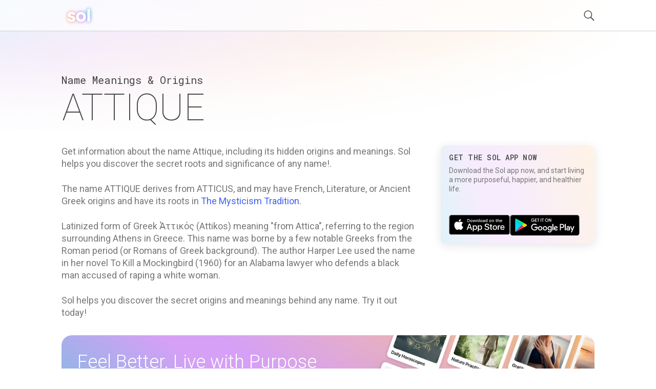

--- FILE ---
content_type: text/html; charset=utf-8
request_url: https://getsol.app/name/attique
body_size: 6075
content:
<!DOCTYPE html><html lang="en"><head><meta charSet="utf-8"/><meta name="twitter:card" content="summary"/><meta name="twitter:site" content="getsol.app"/><meta name="twitter:creator" content="@getsoltwittername"/><meta name="robots" content="index,follow"/><meta name="description" content="Discover the hidden meanings and significance of the name Attique on Sol. Every name is a mystery just waiting to be revealed. Uncover the secret origins behind  thousands of names today!"/><meta property="og:title" content="Attique - Hidden Name Meanings and Origins | Sol"/><meta property="og:description" content="Discover the hidden meanings and significance of the name Attique on Sol. Every name is a mystery just waiting to be revealed. Uncover the secret origins behind  thousands of names today!"/><meta property="og:image" content="https://assets.getsol.app/og-image.jpg"/><meta property="og:image:alt" content="Meaning, Origins and Spiritual Roots for the name ATTIQUE"/><meta property="og:image:width" content="1200"/><meta property="og:image:height" content="630"/><title>Attique | Sol</title><script type="application/ld+json">{"@context":"https://schema.org","@type":"Article","mainEntityOfPage":{"@type":"WebPage","@id":"https://getsol.app/name/attique"},"headline":"Attique","image":"https://getsol.app/logo.svg","author":{"@type":"Person","name":"Sol"},"publisher":{"@type":"Organization","name":"Sol","logo":{"@type":"ImageObject","url":"https://getsol.app/logo.svg","width":200,"height":200}},"description":"Get information about the name Attique, including its hidden origins and meanings. Sol helps you discover the secret roots and significance of any name!.","articleBody":"The name ATTIQUE derives from ATTICUS, and may have French, Literature, or Ancient Greek origins and have its roots in The Mysticism Tradition.\n\nLatinized form of Greek Ἀττικός (Attikos) meaning \"from Attica\", referring to the region surrounding Athens in Greece. This name was borne by a few notable Greeks from the Roman period (or Romans of Greek background). The author Harper Lee used the name in her novel To Kill a Mockingbird (1960) for an Alabama lawyer who defends a black man accused of raping a white woman.Sol helps you discover the secret origins and meanings behind any name. Try it out today!"}</script><meta name="viewport" content="width=device-width, initial-scale=1, maximum-scale=5" user-scalable="no"/><meta name="next-head-count" content="15"/><link rel="preload" href="/_next/static/css/552db84ea09ce151.css" as="style"/><link rel="stylesheet" href="/_next/static/css/552db84ea09ce151.css" data-n-g=""/><link rel="preload" href="/_next/static/css/c49ea44ddcb26f2f.css" as="style"/><link rel="stylesheet" href="/_next/static/css/c49ea44ddcb26f2f.css" data-n-p=""/><noscript data-n-css=""></noscript><script defer="" nomodule="" src="/_next/static/chunks/polyfills-42372ed130431b0a.js"></script><script src="/_next/static/chunks/webpack-e3949d5e2d381242.js" defer=""></script><script src="/_next/static/chunks/framework-840cff9d6bb95703.js" defer=""></script><script src="/_next/static/chunks/main-5459910e9018bf45.js" defer=""></script><script src="/_next/static/chunks/pages/_app-47f8c1f6ec708030.js" defer=""></script><script src="/_next/static/chunks/ce3a710f-9108085777657d73.js" defer=""></script><script src="/_next/static/chunks/5952-71091d1eddd255ce.js" defer=""></script><script src="/_next/static/chunks/3367-0b3b0b106a6cdf64.js" defer=""></script><script src="/_next/static/chunks/1835-6024db7b94795ef6.js" defer=""></script><script src="/_next/static/chunks/pages/name/%5B...id%5D-015b6f53fed9d916.js" defer=""></script><script src="/_next/static/cDYESb8TE6AhsDY1lm5zT/_buildManifest.js" defer=""></script><script src="/_next/static/cDYESb8TE6AhsDY1lm5zT/_ssgManifest.js" defer=""></script></head><body><div id="__next"><div class="wrapper "><header class="header  "><div class="shell"><div class="header__inner"><a class="logo" href="/"><img alt="logo" loading="lazy" decoding="async" data-nimg="fill" style="position:absolute;height:100%;width:100%;left:0;top:0;right:0;bottom:0;color:transparent" src="/logo.svg"/></a><div class="header__right"><button class="header__search-btn"><img alt="search" loading="lazy" width="21" height="21" decoding="async" data-nimg="1" style="color:transparent" src="/search.svg"/></button><button class="header__menu-btn"><img alt="menu" loading="lazy" width="30" height="30" decoding="async" data-nimg="1" style="color:transparent" src="/menu.svg"/></button></div></div></div></header><div class="main"><div class="shell"><div class="main__head"><h2 class="page-subtitle">Name Meanings &amp; Origins</h2><h1 class="page-title">ATTIQUE</h1></div><div class="main__body"><div class="widget widget-ad widget"></div><div class="content"><div class=""><p>Get information about the name Attique, including its hidden origins and meanings. Sol helps you discover the secret roots and significance of any name!.</p> <p>The name ATTIQUE derives from ATTICUS, and may have French, Literature, or Ancient Greek origins and have its roots in <a href="/page/traditions/mysticism/overview">The Mysticism Tradition</a>.</p>
<p>Latinized form of Greek Ἀττικός (Attikos) meaning "from Attica", referring to the region surrounding Athens in Greece. This name was borne by a few notable Greeks from the Roman period (or Romans of Greek background). The author Harper Lee used the name in her novel To Kill a Mockingbird (1960) for an Alabama lawyer who defends a black man accused of raping a white woman.</p>
  <p>Sol helps you discover the secret origins and meanings behind any name. Try it out today!</p></div></div><div class="sidebar"><div class="widgets"><div class="widget widget-subscribe"><div id="subscribe"></div><div class="widget__head"><h6 class="widget__title">Get the Sol App Now</h6></div><div class="widget__body"><p>Download the Sol app now, and start living a more purposeful, happier, and healthier life.</p><div class="widget__btns"><a href="https://apps.apple.com/us/app/sol-find-your-inner-light/id1474958416"><img alt="ios" loading="lazy" width="119" height="40" decoding="async" data-nimg="1" style="color:transparent" src="/ios-download.svg"/></a><a href="https://play.google.com/store/apps/details?id=sol.technologies"><img alt="android" loading="lazy" width="136" height="38" decoding="async" data-nimg="1" style="color:transparent" src="/android-download.svg"/></a></div></div></div><div class="widget widget-ad widget"></div></div></div></div><div class="main__foot"><div class="section-callout"><div class="section__inner"><div class="section__content"><h2>Feel Better. Live with Purpose</h2><p>Sol connects you with activities and community that aligns with your feelings, personality, and core values, so you can live a more purposeful, happier, and healthier life.</p><div class="section__btns"><a href="https://apps.apple.com/us/app/sol-find-your-inner-light/id1474958416"><img alt="ios" loading="lazy" width="119" height="40" decoding="async" data-nimg="1" style="color:transparent" src="/ios-download.svg"/></a><a href="https://play.google.com/store/apps/details?id=sol.technologies"><img alt="android" loading="lazy" width="136" height="38" decoding="async" data-nimg="1" style="color:transparent" src="/android-download.svg"/></a></div></div><div class="section__aside"><img alt="cards" loading="lazy" width="600" height="300" decoding="async" data-nimg="1" style="color:transparent" srcSet="/_next/image?url=%2Fdownload_banner.png&amp;w=640&amp;q=75 1x, /_next/image?url=%2Fdownload_banner.png&amp;w=1200&amp;q=75 2x" src="/_next/image?url=%2Fdownload_banner.png&amp;w=1200&amp;q=75"/></div></div></div><div class="section-menus section-menus--events"><h2>Discover other names related to Mysticism</h2><div class="section__inner"><nav class="menu-items"><ul><li><a href="aach">AACH</a></li><li><a href="aad">AAD</a></li><li><a href="aadrian">AADRIAN</a></li><li><a href="aaggaali">AAGGAALI</a></li><li><a href="aaggaataat">AAGGAATAAT</a></li><li><a href="aaggaati">AAGGAATI</a></li><li><a href="aagje">AAGJE</a></li><li><a href="aagni">AAGNI</a></li><li><a href="aagodt">AAGODT</a></li><li><a href="aagot">AAGOT</a></li><li><a href="aagoth">AAGOTH</a></li><li><a href="ååjjaž">ÅÅJJAŽ</a></li><li><a href="aake">AAKE</a></li><li><a href="aakko">AAKKO</a></li><li><a href="aakusta">AAKUSTA</a></li><li><a href="aakusti">AAKUSTI</a></li><li><a href="aaliksi">AALIKSI</a></li><li><a href="aalona">AALONA</a></li><li><a href="aanissi">AANISSI</a></li><li><a href="aanngii">AANNGII</a></li></ul></nav><nav class="menu-items"><ul><li><a href="aanngiiuk">AANNGIIUK</a></li><li><a href="aansi">AANSI</a></li><li><a href="aanta">AANTA</a></li><li><a href="aantuut">AANTUUT</a></li><li><a href="aaralyn">AARALYN</a></li><li><a href="aaralynn">AARALYNN</a></li><li><a href="aarão">AARÃO</a></li><li><a href="aaren">AAREN</a></li><li><a href="aaria">AARIA</a></li><li><a href="aariana">AARIANA</a></li><li><a href="aaricia">AARICIA</a></li><li><a href="aaró">AARÓ</a></li><li><a href="aaro">AARO</a></li><li><a href="aäron">AÄRON</a></li><li><a href="aaron">AARON</a></li><li><a href="aarón">AARÓN</a></li><li><a href="aarona">AARONA</a></li><li><a href="aaronas">AARONAS</a></li><li><a href="aaronetta">AARONETTA</a></li><li><a href="aaroni">AARONI</a></li></ul></nav><nav class="menu-items"><ul><li><a href="áárónì">ÁÁRÓNÌ</a></li><li><a href="aaronn">AARONN</a></li><li><a href="aaroun">AAROUN</a></li><li><a href="aarren">AARREN</a></li><li><a href="aarto">AARTO</a></li><li><a href="aarun">AARUN</a></li><li><a href="aaryanna">AARYANNA</a></li><li><a href="aaryn">AARYN</a></li><li><a href="aat">AAT</a></li><li><a href="aat">AAT</a></li><li><a href="abaeus">ABAEUS</a></li><li><a href="abamoun">ABAMOUN</a></li><li><a href="aban">ABAN</a></li><li><a href="abandokht">ABANDOKHT</a></li><li><a href="abanoub">ABANOUB</a></li><li><a href="abarbarea">ABARBAREA</a></li><li><a href="abarbaree">ABARBAREE</a></li><li><a href="abarca">ABARCA</a></li><li><a href="abaris">ABARIS</a></li><li><a href="abaskantos">ABASKANTOS</a></li></ul></nav><nav class="menu-items"><ul><li><a href="abatur">ABATUR</a></li><li><a href="abaynesh">ABAYNESH</a></li><li><a href="abbelone">ABBELONE</a></li><li><a href="abbondanza">ABBONDANZA</a></li><li><a href="abbondanzia">ABBONDANZIA</a></li><li><a href="abbondia">ABBONDIA</a></li><li><a href="abbondio">ABBONDIO</a></li><li><a href="abbontiu">ABBONTIU</a></li><li><a href="abbunnanzia">ABBUNNANZIA</a></li><li><a href="abder">ABDER</a></li><li><a href="abdère">ABDÈRE</a></li><li><a href="abdero">ABDERO</a></li><li><a href="abderos">ABDEROS</a></li><li><a href="abderus">ABDERUS</a></li><li><a href="abeba">ABEBA</a></li><li><a href="abebe">ABEBE</a></li><li><a href="abebech">ABEBECH</a></li><li><a href="abel">ABEL</a></li><li><a href="abela">ABELA</a></li><li><a href="abele">ABELE</a></li></ul></nav><nav class="menu-items"><ul><li><a href="abelena">ABELENA</a></li><li><a href="abelios">ABELIOS</a></li><li><a href="abelke">ABELKE</a></li><li><a href="abellio">ABELLIO</a></li><li><a href="abelone">ABELONE</a></li><li><a href="aberash">ABERASH</a></li><li><a href="abercio">ABERCIO</a></li><li><a href="abércio">ABÉRCIO</a></li><li><a href="abercius">ABERCIUS</a></li><li><a href="abercjusz">ABERCJUSZ</a></li><li><a href="aberkios">ABERKIOS</a></li><li><a href="abilio">ABILIO</a></li><li><a href="abílio">ABÍLIO</a></li><li><a href="abiy">ABIY</a></li><li><a href="abluna">ABLUNA</a></li><li><a href="ablunia">ABLUNIA</a></li><li><a href="abra">ABRA</a></li><li><a href="abrasi">ABRASI</a></li><li><a href="abraxas">ABRAXAS</a></li><li><a href="abraxis">ABRAXIS</a></li></ul></nav><nav class="menu-items"><ul><li><a href="abricotine">ABRICOTINE</a></li><li><a href="abrihet">ABRIHET</a></li><li><a href="abrocomas">ABROCOMAS</a></li><li><a href="abtin">ABTIN</a></li><li><a href="abundancio">ABUNDANCIO</a></li><li><a href="abundancja">ABUNDANCJA</a></li><li><a href="abundancjusz">ABUNDANCJUSZ</a></li><li><a href="abundantia">ABUNDANTIA</a></li><li><a href="abundantius">ABUNDANTIUS</a></li><li><a href="abundanzio">ABUNDANZIO</a></li><li><a href="abundi">ABUNDI</a></li><li><a href="abundio">ABUNDIO</a></li><li><a href="abúndio">ABÚNDIO</a></li><li><a href="abundius">ABUNDIUS</a></li><li><a href="aca">ACA</a></li><li><a href="acacallide">ACACALLIDE</a></li><li><a href="acacallis">ACACALLIS</a></li><li><a href="acace">ACACE</a></li><li><a href="acacio">ACACIO</a></li><li><a href="acácio">ACÁCIO</a></li></ul></nav></div></div><div class="section-menus"><h2>Learn about astrology in other traditions</h2><div class="section__inner"><nav class="menu-items menu-items--highlight-first"><ul><li><a href="/traditions/mysticism/overview">Mysticism</a></li><li><a href="/traditions/mysticism/aries">Aries</a></li><li><a href="/traditions/mysticism/taurus">Taurus</a></li><li><a href="/traditions/mysticism/gemini">Gemini</a></li><li><a href="/traditions/mysticism/cancer">Cancer</a></li><li><a href="/traditions/mysticism/leo">Leo</a></li><li><a href="/traditions/mysticism/virgo">Virgo</a></li><li><a href="/traditions/mysticism/libra">Libra</a></li><li><a href="/traditions/mysticism/scorpio">Scorpio</a></li><li><a href="/traditions/mysticism/sagittarius">Sagittarius</a></li><li><a href="/traditions/mysticism/capricorn">Capricorn</a></li><li><a href="/traditions/mysticism/aquarius">Aquarius</a></li><li><a href="/traditions/mysticism/pisces">Pisces</a></li></ul></nav><nav class="menu-items menu-items--highlight-first"><ul><li><a href="/traditions/daoism/overview">Daoism</a></li><li><a href="/traditions/daoism/rat">Rat</a></li><li><a href="/traditions/daoism/ox">Ox</a></li><li><a href="/traditions/daoism/tiger">Tiger</a></li><li><a href="/traditions/daoism/rabbit">Rabbit</a></li><li><a href="/traditions/daoism/dragon">Dragon</a></li><li><a href="/traditions/daoism/snake">Snake</a></li><li><a href="/traditions/daoism/horse">Horse</a></li><li><a href="/traditions/daoism/goat">Goat</a></li><li><a href="/traditions/daoism/monkey">Monkey</a></li><li><a href="/traditions/daoism/rooster">Rooster</a></li><li><a href="/traditions/daoism/dog">Dog</a></li><li><a href="/traditions/daoism/pig">Pig</a></li></ul></nav><nav class="menu-items menu-items--highlight-first"><ul><li><a href="/traditions/hinduism/overview">Hinduism</a></li><li><a href="/traditions/hinduism/mesharam">Mesha (Ram)</a></li><li><a href="/traditions/hinduism/vrishababull">Vrishaba (Bull)</a></li><li><a href="/traditions/hinduism/mithunatwins">Mithuna (Twins)</a></li><li><a href="/traditions/hinduism/karkatacrab">Karkata (Crab)</a></li><li><a href="/traditions/hinduism/simhalion">Simha (Lion)</a></li><li><a href="/traditions/hinduism/kanyamaiden">Kanya (Maiden)</a></li><li><a href="/traditions/hinduism/thulabalance">Thula (Balance)</a></li><li><a href="/traditions/hinduism/vrischikascorpion">Vrischika (Scorpion)</a></li><li><a href="/traditions/hinduism/dhanusarcher">Dhanus (Archer)</a></li><li><a href="/traditions/hinduism/makaracrocodile">Makara (Crocodile)</a></li><li><a href="/traditions/hinduism/kumbhawaterbearer">Kumbha (Water-bearer)</a></li><li><a href="/traditions/hinduism/meenafish">Meena (Fish)</a></li></ul></nav><nav class="menu-items menu-items--highlight-first"><ul><li><a href="/traditions/mayantradition/overview">Mayan Tradition</a></li><li><a href="/traditions/mayantradition/crocodileimix">Crocodile (Imix)</a></li><li><a href="/traditions/mayantradition/windik">Wind (Ik)</a></li><li><a href="/traditions/mayantradition/nightakbal">Night (Akbal)</a></li><li><a href="/traditions/mayantradition/seedkan">Seed (Kan)</a></li><li><a href="/traditions/mayantradition/serpentchikchan">Serpent (Chikchan)</a></li><li><a href="/traditions/mayantradition/deathcimi">Death (Cimi)</a></li><li><a href="/traditions/mayantradition/deermanik">Deer (Manik)</a></li><li><a href="/traditions/mayantradition/rabbitlamat">Rabbit (Lamat)</a></li><li><a href="/traditions/mayantradition/watermuluc">Water (Muluc)</a></li><li><a href="/traditions/mayantradition/dogoc">Dog (Oc)</a></li><li><a href="/traditions/mayantradition/monkeychuen">Monkey (Chuen)</a></li><li><a href="/traditions/mayantradition/grasseb">Grass (Eb)</a></li><li><a href="/traditions/mayantradition/caneben">Cane (Ben)</a></li><li><a href="/traditions/mayantradition/jaguarix">Jaguar (Ix)</a></li><li><a href="/traditions/mayantradition/eaglemen">Eagle (Men)</a></li><li><a href="/traditions/mayantradition/owlkib">Owl (Kib)</a></li><li><a href="/traditions/mayantradition/earthquakekaban">Earthquake (Kaban)</a></li><li><a href="/traditions/mayantradition/knifeetznab">Knife (Etznab)</a></li><li><a href="/traditions/mayantradition/stormkawak">Storm (Kawak)</a></li><li><a href="/traditions/mayantradition/sunajaw">Sun (Ajaw)</a></li></ul></nav><nav class="menu-items menu-items--highlight-first"><ul><li><a href="/traditions/judaism/overview">Kabbalah</a></li><li><a href="/traditions/judaism/zainthepathoflovers">Zain (The Path of Lovers)</a></li><li><a href="/traditions/judaism/hethepathofcivilization">He (The Path of Civilization)</a></li><li><a href="/traditions/judaism/cheththepathofhome">Cheth (The Path of Home)</a></li><li><a href="/traditions/judaism/vauthepathofgrace">Vau (The Path of Grace)</a></li><li><a href="/traditions/judaism/yodthepathofpurification">Yod (The Path of Purification)</a></li><li><a href="/traditions/judaism/lamedthepathofjustice">Lamed (The Path of Justice)</a></li><li><a href="/traditions/judaism/teththepathofcreativity">Teth (The Path of Creativity)</a></li><li><a href="/traditions/judaism/ayinthepathofpracticality">Ayin (The Path of Practicality)</a></li><li><a href="/traditions/judaism/nunthepathofintimacy">Nun (The Path of Intimacy)</a></li><li><a href="/traditions/judaism/samekhthepathofalchemy">Samekh (The Path of Alchemy)</a></li><li><a href="/traditions/judaism/tzaddithepathofrighteousness">Tzaddi (The Path of Righteousness)</a></li><li><a href="/traditions/judaism/qophthepathofmystery">Qoph (The Path of Mystery)</a></li></ul></nav></div></div></div><ul class="breadcrumbs"><li class="crumb"><a href="/">Sol</a><span class="arrow">›</span></li><li class="crumb"><a href="/name">Name</a> <span class="arrow">›</span></li><li class="crumb">ATTIQUE</li></ul></div></div><footer class="footer"><div class="shell"><div class="footer__bar"><nav class="footer__links"><ul><li><a href="/profile">Famous Profiles</a></li><li><a href="/name">Names</a></li><li><a href="/birthdays">Birthdays</a></li><li><a href="/traditions">Traditions</a></li><li><a href="/posts">Post Archive</a></li></ul></nav><nav class="footer__links"><ul><li><a href="/terms">Terms</a></li><li><a href="/privacy">Privacy</a></li><li><a href="/disclaimer">Disclaimer</a></li><li><a href="mailto:hello@getsol.app">hello@getsol.app</a></li><li><div class="copyright">© Sol Technologies, Inc.</div></li></ul></nav></div></div></footer></div></div><script id="__NEXT_DATA__" type="application/json">{"props":{"pageProps":{"meaning":"French form of ATTICUS.","tags":["tradition_mysticism"],"rootName":"ATTICUS","description":"\u003cp\u003eGet information about the name Attique, including its hidden origins and meanings. Sol helps you discover the secret roots and significance of any name!.\u003c/p\u003e \u003cp\u003eThe name ATTIQUE derives from ATTICUS, and may have French, Literature, or Ancient Greek origins and have its roots in \u003ca href=\"/page/traditions/mysticism/overview\"\u003eThe Mysticism Tradition\u003c/a\u003e.\u003c/p\u003e\n\u003cp\u003eLatinized form of Greek Ἀττικός (Attikos) meaning \"from Attica\", referring to the region surrounding Athens in Greece. This name was borne by a few notable Greeks from the Roman period (or Romans of Greek background). The author Harper Lee used the name in her novel To Kill a Mockingbird (1960) for an Alabama lawyer who defends a black man accused of raping a white woman.\u003c/p\u003e\n  \u003cp\u003eSol helps you discover the secret origins and meanings behind any name. Try it out today!\u003c/p\u003e","gender":"m","verified":"0","name":"ATTIQUE","fullOrigin":"French","relatedFigures":[],"relatedNames":[{"name":"AACH","url":"aach"},{"name":"AAD","url":"aad"},{"name":"AADRIAN","url":"aadrian"},{"name":"AAGGAALI","url":"aaggaali"},{"name":"AAGGAATAAT","url":"aaggaataat"},{"name":"AAGGAATI","url":"aaggaati"},{"name":"AAGJE","url":"aagje"},{"name":"AAGNI","url":"aagni"},{"name":"AAGODT","url":"aagodt"},{"name":"AAGOT","url":"aagot"},{"name":"AAGOTH","url":"aagoth"},{"name":"ÅÅJJAŽ","url":"ååjjaž"},{"name":"AAKE","url":"aake"},{"name":"AAKKO","url":"aakko"},{"name":"AAKUSTA","url":"aakusta"},{"name":"AAKUSTI","url":"aakusti"},{"name":"AALIKSI","url":"aaliksi"},{"name":"AALONA","url":"aalona"},{"name":"AANISSI","url":"aanissi"},{"name":"AANNGII","url":"aanngii"},{"name":"AANNGIIUK","url":"aanngiiuk"},{"name":"AANSI","url":"aansi"},{"name":"AANTA","url":"aanta"},{"name":"AANTUUT","url":"aantuut"},{"name":"AARALYN","url":"aaralyn"},{"name":"AARALYNN","url":"aaralynn"},{"name":"AARÃO","url":"aarão"},{"name":"AAREN","url":"aaren"},{"name":"AARIA","url":"aaria"},{"name":"AARIANA","url":"aariana"},{"name":"AARICIA","url":"aaricia"},{"name":"AARÓ","url":"aaró"},{"name":"AARO","url":"aaro"},{"name":"AÄRON","url":"aäron"},{"name":"AARON","url":"aaron"},{"name":"AARÓN","url":"aarón"},{"name":"AARONA","url":"aarona"},{"name":"AARONAS","url":"aaronas"},{"name":"AARONETTA","url":"aaronetta"},{"name":"AARONI","url":"aaroni"},{"name":"ÁÁRÓNÌ","url":"áárónì"},{"name":"AARONN","url":"aaronn"},{"name":"AAROUN","url":"aaroun"},{"name":"AARREN","url":"aarren"},{"name":"AARTO","url":"aarto"},{"name":"AARUN","url":"aarun"},{"name":"AARYANNA","url":"aaryanna"},{"name":"AARYN","url":"aaryn"},{"name":"AAT","url":"aat"},{"name":"AAT","url":"aat"},{"name":"ABAEUS","url":"abaeus"},{"name":"ABAMOUN","url":"abamoun"},{"name":"ABAN","url":"aban"},{"name":"ABANDOKHT","url":"abandokht"},{"name":"ABANOUB","url":"abanoub"},{"name":"ABARBAREA","url":"abarbarea"},{"name":"ABARBAREE","url":"abarbaree"},{"name":"ABARCA","url":"abarca"},{"name":"ABARIS","url":"abaris"},{"name":"ABASKANTOS","url":"abaskantos"},{"name":"ABATUR","url":"abatur"},{"name":"ABAYNESH","url":"abaynesh"},{"name":"ABBELONE","url":"abbelone"},{"name":"ABBONDANZA","url":"abbondanza"},{"name":"ABBONDANZIA","url":"abbondanzia"},{"name":"ABBONDIA","url":"abbondia"},{"name":"ABBONDIO","url":"abbondio"},{"name":"ABBONTIU","url":"abbontiu"},{"name":"ABBUNNANZIA","url":"abbunnanzia"},{"name":"ABDER","url":"abder"},{"name":"ABDÈRE","url":"abdère"},{"name":"ABDERO","url":"abdero"},{"name":"ABDEROS","url":"abderos"},{"name":"ABDERUS","url":"abderus"},{"name":"ABEBA","url":"abeba"},{"name":"ABEBE","url":"abebe"},{"name":"ABEBECH","url":"abebech"},{"name":"ABEL","url":"abel"},{"name":"ABELA","url":"abela"},{"name":"ABELE","url":"abele"},{"name":"ABELENA","url":"abelena"},{"name":"ABELIOS","url":"abelios"},{"name":"ABELKE","url":"abelke"},{"name":"ABELLIO","url":"abellio"},{"name":"ABELONE","url":"abelone"},{"name":"ABERASH","url":"aberash"},{"name":"ABERCIO","url":"abercio"},{"name":"ABÉRCIO","url":"abércio"},{"name":"ABERCIUS","url":"abercius"},{"name":"ABERCJUSZ","url":"abercjusz"},{"name":"ABERKIOS","url":"aberkios"},{"name":"ABILIO","url":"abilio"},{"name":"ABÍLIO","url":"abílio"},{"name":"ABIY","url":"abiy"},{"name":"ABLUNA","url":"abluna"},{"name":"ABLUNIA","url":"ablunia"},{"name":"ABRA","url":"abra"},{"name":"ABRASI","url":"abrasi"},{"name":"ABRAXAS","url":"abraxas"},{"name":"ABRAXIS","url":"abraxis"},{"name":"ABRICOTINE","url":"abricotine"},{"name":"ABRIHET","url":"abrihet"},{"name":"ABROCOMAS","url":"abrocomas"},{"name":"ABTIN","url":"abtin"},{"name":"ABUNDANCIO","url":"abundancio"},{"name":"ABUNDANCJA","url":"abundancja"},{"name":"ABUNDANCJUSZ","url":"abundancjusz"},{"name":"ABUNDANTIA","url":"abundantia"},{"name":"ABUNDANTIUS","url":"abundantius"},{"name":"ABUNDANZIO","url":"abundanzio"},{"name":"ABUNDI","url":"abundi"},{"name":"ABUNDIO","url":"abundio"},{"name":"ABÚNDIO","url":"abúndio"},{"name":"ABUNDIUS","url":"abundius"},{"name":"ACA","url":"aca"},{"name":"ACACALLIDE","url":"acacallide"},{"name":"ACACALLIS","url":"acacallis"},{"name":"ACACE","url":"acace"},{"name":"ACACIO","url":"acacio"},{"name":"ACÁCIO","url":"acácio"}],"structuredData":{"@context":"https://schema.org","@type":"Article","mainEntityOfPage":{"@type":"WebPage","@id":"https://getsol.app/name/attique"},"headline":"Attique","image":"https://getsol.app/logo.svg","author":{"@type":"Person","name":"Sol"},"publisher":{"@type":"Organization","name":"Sol","logo":{"@type":"ImageObject","url":"https://getsol.app/logo.svg","width":200,"height":200}},"description":"Get information about the name Attique, including its hidden origins and meanings. Sol helps you discover the secret roots and significance of any name!.","articleBody":"The name ATTIQUE derives from ATTICUS, and may have French, Literature, or Ancient Greek origins and have its roots in The Mysticism Tradition.\n\nLatinized form of Greek Ἀττικός (Attikos) meaning \"from Attica\", referring to the region surrounding Athens in Greece. This name was borne by a few notable Greeks from the Roman period (or Romans of Greek background). The author Harper Lee used the name in her novel To Kill a Mockingbird (1960) for an Alabama lawyer who defends a black man accused of raping a white woman.Sol helps you discover the secret origins and meanings behind any name. Try it out today!"}},"__N_SSG":true},"page":"/name/[...id]","query":{"id":["attique"]},"buildId":"cDYESb8TE6AhsDY1lm5zT","isFallback":false,"isExperimentalCompile":false,"gsp":true,"locale":"en","locales":["en"],"defaultLocale":"en","scriptLoader":[]}</script></body></html>

--- FILE ---
content_type: text/html; charset=utf-8
request_url: https://www.google.com/recaptcha/api2/aframe
body_size: 173
content:
<!DOCTYPE HTML><html><head><meta http-equiv="content-type" content="text/html; charset=UTF-8"></head><body><script nonce="R4tC5rgr7vRfBQ1nC-82mA">/** Anti-fraud and anti-abuse applications only. See google.com/recaptcha */ try{var clients={'sodar':'https://pagead2.googlesyndication.com/pagead/sodar?'};window.addEventListener("message",function(a){try{if(a.source===window.parent){var b=JSON.parse(a.data);var c=clients[b['id']];if(c){var d=document.createElement('img');d.src=c+b['params']+'&rc='+(localStorage.getItem("rc::a")?sessionStorage.getItem("rc::b"):"");window.document.body.appendChild(d);sessionStorage.setItem("rc::e",parseInt(sessionStorage.getItem("rc::e")||0)+1);localStorage.setItem("rc::h",'1768908994075');}}}catch(b){}});window.parent.postMessage("_grecaptcha_ready", "*");}catch(b){}</script></body></html>

--- FILE ---
content_type: image/svg+xml
request_url: https://getsol.app/ios-download.svg
body_size: 6424
content:
<svg width="169" height="56" viewBox="0 0 169 56" fill="none" xmlns="http://www.w3.org/2000/svg">
<g clip-path="url(#clip0_12787_480)">
<path fill-rule="evenodd" clip-rule="evenodd" d="M161.46 56H7.53963C3.6598 56 0.5 52.8438 0.5 49V7C0.5 3.14215 3.6598 0 7.53963 0H161.46C165.337 0 168.5 3.14215 168.5 7V49C168.5 52.8438 165.337 56 161.46 56Z" fill="black"/>
<path d="M12.5581 54.775C12.1315 54.775 11.7153 54.7695 11.2921 54.76C10.4154 54.7485 9.5407 54.6722 8.67527 54.5317C7.86829 54.3926 7.08655 54.1342 6.35583 53.7646C5.63181 53.3981 4.97144 52.9176 4.40003 52.3414C3.82035 51.772 3.33772 51.1115 2.97132 50.3863C2.60085 49.6563 2.34447 48.8738 2.21112 48.0662C2.06709 47.1983 1.98916 46.3208 1.97802 45.4412C1.96914 45.1459 1.95752 44.1628 1.95752 44.1628V11.8221C1.95752 11.8221 1.9699 10.8541 1.97809 10.5697C1.98876 9.69145 2.06623 8.81529 2.20983 7.9488C2.34343 7.13892 2.60001 6.35422 2.97067 5.62186C3.33574 4.89709 3.81567 4.23618 4.39187 3.66473C4.96741 3.08784 5.62989 2.60482 6.35514 2.23327C7.08418 1.8649 7.86445 1.6082 8.66979 1.47175C9.53807 1.32975 10.4158 1.25297 11.2955 1.24207L12.5588 1.22498H156.435L157.713 1.24276C158.585 1.25311 159.455 1.32921 160.314 1.47038C161.128 1.60855 161.917 1.86704 162.654 2.23737C164.107 2.98616 165.29 4.1708 166.035 5.62527C166.4 6.35259 166.652 7.13089 166.784 7.93376C166.929 8.80736 167.01 9.69041 167.027 10.5759C167.031 10.9723 167.031 11.3982 167.031 11.8221C167.043 12.3471 167.043 12.8468 167.043 13.3506V42.6507C167.043 43.1593 167.043 43.6556 167.031 44.156C167.031 44.6113 167.031 45.0283 167.026 45.4576C167.01 46.3272 166.929 47.1945 166.786 48.0525C166.656 48.866 166.401 49.6545 166.03 50.3905C165.662 51.1078 165.182 51.7626 164.609 52.3304C164.037 52.9098 163.376 53.393 162.649 53.7619C161.914 54.1343 161.128 54.3938 160.314 54.5317C159.449 54.6731 158.574 54.7494 157.698 54.76C157.287 54.7695 156.859 54.775 156.442 54.775L154.924 54.7778L12.5581 54.775Z" fill="black"/>
<path d="M35.4119 27.9194C35.4269 26.7508 35.7372 25.6052 36.314 24.5888C36.891 23.5725 37.7154 22.7185 38.711 22.1064C38.0786 21.2033 37.2442 20.4599 36.2743 19.9356C35.3044 19.4112 34.2255 19.1202 33.1234 19.0858C30.7724 18.839 28.4934 20.4925 27.2954 20.4925C26.0742 20.4925 24.2297 19.1103 22.2435 19.1512C20.9587 19.1926 19.7065 19.5663 18.6092 20.2355C17.5118 20.9048 16.6064 21.8469 15.9813 22.9701C13.2737 27.6579 15.2933 34.5474 17.887 38.3366C19.1846 40.1922 20.7012 42.2648 22.6857 42.1913C24.6275 42.1108 25.3529 40.953 27.6969 40.953C30.0191 40.953 30.6996 42.1913 32.7243 42.1445C34.8081 42.1108 36.1208 40.2808 37.373 38.4078C38.3054 37.0856 39.0228 35.6244 39.4988 34.0783C38.2882 33.5661 37.2551 32.7092 36.5284 31.614C35.8015 30.5188 35.4133 29.2338 35.4119 27.9194ZM31.5875 16.5934C32.7236 15.2295 33.2833 13.4765 33.1478 11.7065C31.4121 11.8888 29.8087 12.7184 28.6572 14.03C28.0942 14.6708 27.663 15.4161 27.3883 16.2236C27.1135 17.0312 27.0007 17.8847 27.056 18.7359C27.9243 18.7449 28.7832 18.5567 29.568 18.1856C30.353 17.8145 31.0435 17.27 31.5875 16.5934ZM59.9588 37.4931H53.332L51.7405 42.1921H48.9338L55.2105 24.8069H58.1267L64.4035 42.1921H61.5488L59.9588 37.4931ZM54.0183 35.3247H59.2711L56.6817 27.6986H56.6091L54.0183 35.3247ZM77.9591 35.8549C77.9591 39.7936 75.851 42.3243 72.6695 42.3243C71.8636 42.3665 71.062 42.1809 70.3567 41.7886C69.6515 41.3965 69.0708 40.8135 68.6815 40.1067H68.6213V46.3848H66.0195V29.5165H68.5378V31.6248H68.5857C68.9931 30.9213 69.5835 30.3414 70.2941 29.9469C71.0048 29.5522 71.8092 29.3577 72.6216 29.3839C75.8386 29.3839 77.9591 31.9269 77.9591 35.8549ZM75.285 35.8549C75.285 33.2887 73.9588 31.6015 71.9354 31.6015C69.9474 31.6015 68.6104 33.3241 68.6104 35.8549C68.6104 38.4087 69.9474 40.1191 71.9354 40.1191C73.9588 40.1191 75.285 38.4443 75.285 35.8549ZM91.91 35.8547C91.91 39.7936 89.8017 42.3243 86.6202 42.3243C85.8144 42.3664 85.0129 42.1808 84.3076 41.7886C83.6022 41.3965 83.0217 40.8135 82.6322 40.1067H82.572V46.3848H79.9702V29.5165H82.4886V31.6248H82.5364C82.9438 30.9213 83.5342 30.3414 84.2449 29.9469C84.9556 29.5522 85.7599 29.3577 86.5724 29.3839C89.7894 29.3839 91.91 31.9269 91.91 35.8547ZM89.2357 35.8547C89.2357 33.2885 87.9095 31.6015 85.8861 31.6015C83.8982 31.6015 82.5611 33.3241 82.5611 35.8547C82.5611 38.4087 83.8982 40.119 85.8861 40.119C87.9095 40.119 89.2357 38.4443 89.2357 35.8547ZM101.13 37.3482C101.323 39.0722 102.998 40.2042 105.286 40.2042C107.48 40.2042 109.057 39.0722 109.057 37.5176C109.057 36.1683 108.106 35.3602 105.852 34.8065L103.599 34.2638C100.407 33.4926 98.925 31.9997 98.925 29.5771C98.925 26.5775 101.539 24.5171 105.251 24.5171C108.925 24.5171 111.443 26.5775 111.528 29.5771H108.901C108.744 27.8421 107.31 26.7949 105.214 26.7949C103.118 26.7949 101.684 27.8544 101.684 29.3967C101.684 30.6257 102.6 31.349 104.841 31.9027L106.756 32.3729C110.323 33.2164 111.805 34.6493 111.805 37.1923C111.805 40.4448 109.214 42.4819 105.094 42.4819C101.238 42.4819 98.635 40.4926 98.4669 37.3481L101.13 37.3482ZM117.42 26.5173V29.5169H119.831V31.5773H117.42V38.565C117.42 39.6505 117.903 40.1564 118.962 40.1564C119.249 40.1513 119.534 40.1313 119.818 40.0962V42.1442C119.342 42.2333 118.858 42.2736 118.373 42.2645C115.807 42.2645 114.806 41.3006 114.806 38.8425V31.5773H112.963V29.5169H114.806V26.5173H117.42ZM121.227 35.8551C121.227 31.8671 123.575 29.3611 127.238 29.3611C130.913 29.3611 133.251 31.8671 133.251 35.8551C133.251 39.8542 130.925 42.3493 127.238 42.3493C123.552 42.3493 121.227 39.8542 121.227 35.8551ZM130.6 35.8551C130.6 33.1194 129.346 31.5048 127.238 31.5048C125.13 31.5048 123.877 33.1317 123.877 35.8551C123.877 38.6018 125.13 40.2042 127.238 40.2042C129.346 40.2042 130.6 38.6018 130.6 35.8551ZM135.396 29.5164H137.877V31.6738H137.938C138.106 30.9999 138.5 30.4045 139.056 29.9875C139.611 29.5704 140.293 29.3573 140.986 29.3838C141.287 29.3827 141.585 29.4153 141.878 29.4808V31.9144C141.5 31.7988 141.105 31.7456 140.709 31.7572C140.331 31.7418 139.954 31.8084 139.604 31.9525C139.255 32.0966 138.94 32.3147 138.683 32.5916C138.425 32.8687 138.23 33.1982 138.112 33.5576C137.994 33.9168 137.955 34.2975 137.998 34.6734V42.1915H135.396L135.396 29.5164ZM153.873 38.4692C153.523 40.7703 151.283 42.3493 148.416 42.3493C144.728 42.3493 142.439 39.8787 142.439 35.9153C142.439 31.9396 144.741 29.3611 148.306 29.3611C151.813 29.3611 154.018 31.7701 154.018 35.6132V36.5046H145.065V36.6618C145.025 37.1283 145.084 37.5983 145.238 38.0404C145.392 38.4825 145.638 38.8868 145.961 39.2265C146.283 39.566 146.674 39.8331 147.108 40.0099C147.542 40.1867 148.008 40.2692 148.476 40.252C149.09 40.3097 149.708 40.1673 150.236 39.846C150.762 39.5248 151.172 39.042 151.403 38.4692H153.873ZM145.078 34.6863H151.416C151.438 34.2668 151.375 33.8471 151.228 33.4533C151.083 33.0596 150.856 32.7005 150.563 32.3984C150.272 32.0964 149.921 31.8579 149.531 31.698C149.144 31.5381 148.726 31.4603 148.306 31.4692C147.882 31.4667 147.462 31.5482 147.07 31.7088C146.678 31.8693 146.323 32.1061 146.022 32.4051C145.722 32.7043 145.484 33.0598 145.322 33.4513C145.161 33.8428 145.077 34.2625 145.078 34.6863ZM53.6918 11.7215C54.2374 11.6823 54.7847 11.7648 55.2944 11.9628C55.8041 12.1608 56.2636 12.4694 56.6397 12.8665C57.0157 13.2636 57.2989 13.7392 57.4689 14.2589C57.6388 14.7787 57.6913 15.3297 57.6226 15.8722C57.6226 18.5411 56.1802 20.075 53.6918 20.075H50.6745V11.7215H53.6918ZM51.9719 18.8937H53.5469C53.9367 18.917 54.3267 18.8531 54.6888 18.7067C55.0507 18.5601 55.3755 18.3348 55.6394 18.047C55.9033 17.7593 56.0995 17.4163 56.2142 17.0429C56.3289 16.6697 56.3587 16.2756 56.3018 15.8893C56.3546 15.5045 56.3216 15.1129 56.2052 14.7423C56.0889 14.3717 55.8921 14.0315 55.6287 13.7461C55.3655 13.4606 55.0423 13.2369 54.6823 13.0909C54.3224 12.945 53.9347 12.8805 53.5469 12.902H51.9719V18.8937ZM59.0883 16.9203C59.0486 16.506 59.096 16.088 59.2274 15.693C59.3587 15.2982 59.5711 14.9351 59.8511 14.6271C60.131 14.3191 60.4722 14.0731 60.8528 13.9047C61.2333 13.7363 61.6449 13.6493 62.0612 13.6493C62.4774 13.6493 62.889 13.7363 63.2695 13.9047C63.6502 14.0731 63.9913 14.3191 64.2712 14.6271C64.5512 14.9351 64.7636 15.2982 64.895 15.693C65.0264 16.088 65.0737 16.506 65.0341 16.9203C65.0745 17.335 65.0276 17.7536 64.8966 18.1491C64.7657 18.5446 64.5533 18.9083 64.2733 19.217C63.9933 19.5255 63.6518 19.7721 63.2709 19.9408C62.89 20.1096 62.4778 20.1967 62.0612 20.1967C61.6445 20.1967 61.2324 20.1096 60.8514 19.9408C60.4705 19.7721 60.129 19.5255 59.849 19.217C59.569 18.9083 59.3568 18.5446 59.2257 18.1491C59.0947 17.7536 59.0478 17.335 59.0883 16.9203ZM63.7545 16.9203C63.7545 15.5537 63.1406 14.7546 62.0633 14.7546C60.9818 14.7546 60.3735 15.5537 60.3735 16.9203C60.3735 18.2977 60.9818 19.0907 62.0633 19.0907C63.1406 19.0907 63.7545 18.2923 63.7545 16.9203ZM72.9378 20.075H71.6471L70.3443 15.4321H70.2458L68.9483 20.075H67.67L65.9323 13.771H67.1943L68.3235 18.5814H68.4165L69.7126 13.771H70.9061L72.2022 18.5814H72.3006L73.4245 13.771H74.6686L72.9378 20.075ZM76.1302 13.7704H77.3279V14.7718H77.4208C77.5785 14.4122 77.8445 14.1106 78.1817 13.9093C78.519 13.708 78.9106 13.6168 79.302 13.6486C79.6088 13.6257 79.9168 13.6719 80.2032 13.784C80.4896 13.8961 80.7472 14.0713 80.9567 14.2965C81.1663 14.5217 81.3225 14.7912 81.4138 15.0849C81.5051 15.3786 81.5291 15.6891 81.4841 15.9933V20.0743H80.2399V16.3058C80.2399 15.2928 79.7997 14.7889 78.8796 14.7889C78.6713 14.7793 78.4634 14.8147 78.2701 14.8928C78.0769 14.9711 77.9027 15.0901 77.7598 15.2418C77.6168 15.3936 77.5083 15.5743 77.4418 15.772C77.3752 15.9695 77.3522 16.1791 77.3744 16.3865V20.0745H76.1302V13.7704ZM83.4665 11.3101H84.7106V20.075H83.4665V11.3101ZM86.4402 16.9204C86.4006 16.506 86.4479 16.088 86.5794 15.6932C86.7108 15.2982 86.9232 14.9351 87.2032 14.6271C87.4832 14.3192 87.8244 14.0731 88.205 13.9047C88.5856 13.7363 88.9972 13.6493 89.4134 13.6493C89.8296 13.6493 90.2412 13.7363 90.6219 13.9047C91.0025 14.0731 91.3437 14.3192 91.6237 14.6271C91.9036 14.9351 92.1161 15.2982 92.2475 15.6932C92.3789 16.088 92.4263 16.506 92.3867 16.9204C92.427 17.3351 92.3801 17.7537 92.2491 18.1492C92.118 18.5447 91.9057 18.9084 91.6256 19.217C91.3456 19.5257 91.0042 19.7722 90.6231 19.9409C90.2422 20.1096 89.8302 20.1968 89.4134 20.1968C88.9967 20.1968 88.5847 20.1096 88.2036 19.9409C87.8227 19.7722 87.4812 19.5257 87.2012 19.217C86.9212 18.9084 86.7089 18.5447 86.5777 18.1492C86.4466 17.7537 86.3997 17.3351 86.4402 16.9204ZM91.1064 16.9204C91.1064 15.5539 90.4925 14.7548 89.4152 14.7548C88.3337 14.7548 87.7254 15.5539 87.7254 16.9204C87.7254 18.2979 88.3337 19.0908 89.4152 19.0908C90.4925 19.0908 91.1064 18.2923 91.1064 16.9204ZM93.6964 18.2923C93.6964 17.1574 94.5414 16.5034 96.0411 16.4104L97.7488 16.3118V15.7678C97.7488 15.102 97.3085 14.7259 96.4582 14.7259C95.7636 14.7259 95.2824 14.981 95.1443 15.4266H93.9398C94.067 14.3439 95.0855 13.6493 96.5156 13.6493C98.096 13.6493 98.9874 14.4361 98.9874 15.7678V20.075H97.7898V19.1891H97.6914C97.4915 19.5069 97.211 19.7661 96.8783 19.9399C96.5457 20.1138 96.1729 20.1963 95.7978 20.1789C95.5332 20.2065 95.2657 20.1782 95.0127 20.096C94.7596 20.0139 94.5266 19.8796 94.3285 19.7018C94.1305 19.5241 93.972 19.3069 93.8631 19.0641C93.7543 18.8212 93.6975 18.5584 93.6964 18.2923ZM97.7488 17.7536V17.2266L96.2094 17.325C95.3411 17.3831 94.9474 17.6784 94.9474 18.2342C94.9474 18.8016 95.4397 19.1317 96.1164 19.1317C96.3147 19.1517 96.515 19.1317 96.7054 19.0728C96.8958 19.014 97.0725 18.9172 97.2248 18.7887C97.3771 18.6602 97.502 18.5023 97.592 18.3243C97.6821 18.1465 97.7354 17.9525 97.7488 17.7536ZM100.623 16.9203C100.623 14.9284 101.647 13.6664 103.239 13.6664C103.633 13.6483 104.024 13.7427 104.367 13.9386C104.709 14.1343 104.989 14.4237 105.173 14.7724H105.266V11.3101H106.51V20.075H105.318V19.0791H105.219C105.021 19.4256 104.732 19.7112 104.383 19.9051C104.034 20.099 103.638 20.1938 103.239 20.1789C101.636 20.1791 100.623 18.9171 100.623 16.9203ZM101.908 16.9203C101.908 18.2574 102.538 19.062 103.592 19.062C104.641 19.062 105.289 18.2458 105.289 16.9257C105.289 15.612 104.634 14.7842 103.592 14.7842C102.545 14.7842 101.908 15.5942 101.908 16.9203ZM111.657 16.9203C111.618 16.506 111.665 16.088 111.796 15.693C111.928 15.2982 112.14 14.9351 112.42 14.6271C112.7 14.3191 113.041 14.0731 113.422 13.9047C113.802 13.7363 114.214 13.6493 114.63 13.6493C115.046 13.6493 115.458 13.7363 115.839 13.9047C116.219 14.0731 116.56 14.3191 116.84 14.6271C117.12 14.9351 117.333 15.2982 117.464 15.693C117.595 16.088 117.643 16.506 117.603 16.9203C117.644 17.335 117.597 17.7536 117.466 18.1491C117.335 18.5446 117.122 18.9083 116.842 19.217C116.562 19.5255 116.221 19.7721 115.84 19.9408C115.459 20.1096 115.047 20.1967 114.63 20.1967C114.214 20.1967 113.802 20.1096 113.42 19.9408C113.039 19.7721 112.698 19.5255 112.418 19.217C112.138 18.9083 111.926 18.5446 111.795 18.1491C111.664 17.7536 111.617 17.335 111.657 16.9203ZM116.323 16.9203C116.323 15.5537 115.71 14.7546 114.632 14.7546C113.551 14.7546 112.942 15.5537 112.942 16.9203C112.942 18.2977 113.551 19.0907 114.632 19.0907C115.71 19.0907 116.323 18.2923 116.323 16.9203ZM119.272 13.7704H120.47V14.7718H120.563C120.721 14.4122 120.987 14.1106 121.324 13.9093C121.661 13.708 122.053 13.6168 122.444 13.6486C122.751 13.6257 123.059 13.6719 123.345 13.784C123.632 13.8961 123.889 14.0713 124.099 14.2965C124.309 14.5217 124.465 14.7912 124.556 15.0849C124.647 15.3786 124.671 15.6891 124.626 15.9933V20.0743H123.382V16.3058C123.382 15.2928 122.942 14.7889 122.022 14.7889C121.814 14.7793 121.606 14.8147 121.412 14.8928C121.219 14.9711 121.045 15.0901 120.902 15.2418C120.759 15.3936 120.651 15.5743 120.584 15.772C120.518 15.9695 120.494 16.1791 120.517 16.3865V20.0745H119.272V13.7704ZM131.656 12.2015V13.7997H133.022V14.8477H131.656V18.0893C131.656 18.7497 131.928 19.0388 132.548 19.0388C132.706 19.0382 132.865 19.0287 133.022 19.0101V20.0463C132.799 20.0864 132.572 20.1076 132.345 20.1099C130.962 20.1099 130.411 19.6233 130.411 18.4078V14.8476H129.41V13.7997H130.411V12.2015H131.656ZM134.722 11.3101H135.955V14.7842H136.053C136.219 14.421 136.492 14.1178 136.836 13.9157C137.18 13.7136 137.578 13.6226 137.975 13.6548C138.281 13.6381 138.586 13.6891 138.869 13.804C139.152 13.9188 139.406 14.0948 139.614 14.3192C139.821 14.5438 139.976 14.8112 140.068 15.1027C140.161 15.394 140.187 15.7021 140.147 16.005V20.075H138.901V16.312C138.901 15.305 138.432 14.7951 137.553 14.7951C137.339 14.7774 137.124 14.8068 136.923 14.8812C136.722 14.9554 136.539 15.0728 136.388 15.225C136.237 15.3772 136.121 15.5607 136.048 15.7625C135.975 15.9642 135.947 16.1795 135.966 16.3932V20.075H134.722V11.3101ZM147.401 18.3731C147.231 18.9492 146.866 19.4476 146.366 19.781C145.866 20.1144 145.266 20.2617 144.669 20.1968C144.253 20.2079 143.84 20.1282 143.46 19.9637C143.077 19.7992 142.737 19.5537 142.46 19.244C142.183 18.9345 141.977 18.5682 141.855 18.1709C141.733 17.7736 141.7 17.3546 141.757 16.943C141.701 16.5301 141.736 16.1102 141.857 15.7117C141.978 15.3132 142.183 14.9453 142.459 14.633C142.734 14.3206 143.075 14.0713 143.454 13.9016C143.835 13.7319 144.248 13.6458 144.664 13.6495C146.418 13.6495 147.476 14.8479 147.476 16.8275V17.2616H143.024V17.3313C143.005 17.5626 143.034 17.7954 143.11 18.0149C143.185 18.2343 143.307 18.4355 143.464 18.6056C143.622 18.7757 143.814 18.9108 144.028 19.0024C144.241 19.0939 144.472 19.1398 144.703 19.1373C145.001 19.173 145.302 19.1194 145.569 18.9833C145.837 18.8472 146.057 18.6347 146.204 18.3731H147.401ZM143.024 16.3414H146.209C146.225 16.1298 146.195 15.9173 146.124 15.7175C146.052 15.5178 145.94 15.3351 145.795 15.1812C145.648 15.0275 145.471 14.906 145.275 14.8245C145.079 14.743 144.869 14.7035 144.657 14.7083C144.441 14.7056 144.228 14.7461 144.029 14.8271C143.829 14.9082 143.649 15.0285 143.496 15.1806C143.343 15.3328 143.224 15.514 143.143 15.7133C143.062 15.9127 143.021 16.1262 143.024 16.3414Z" fill="white"/>
<rect opacity="0.33" x="2" y="1.5" width="165" height="53" rx="5.5" stroke="url(#paint0_linear_12787_480)"/>
</g>
<defs>
<linearGradient id="paint0_linear_12787_480" x1="84.5" y1="1" x2="84.5" y2="55" gradientUnits="userSpaceOnUse">
<stop stop-color="white"/>
<stop offset="1" stop-color="white" stop-opacity="0"/>
</linearGradient>
<clipPath id="clip0_12787_480">
<rect width="168" height="56" fill="white" transform="translate(0.5)"/>
</clipPath>
</defs>
</svg>
